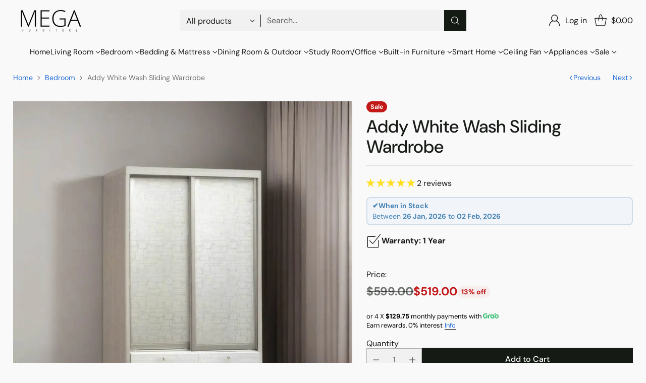

--- FILE ---
content_type: text/javascript; charset=utf-8
request_url: https://megafurniture.sg/products/ardyne-sliding-wardrobe.js
body_size: 667
content:
{"id":10097321220,"title":"Addy White Wash Sliding Wardrobe","handle":"ardyne-sliding-wardrobe","description":"\u003cp\u003eInvest in practicality and style with the \u003cspan style=\"color: #db5659;\"\u003e\u003cstrong\u003eAddy White Wash Sliding Wardrobe\u003c\/strong\u003e\u003c\/span\u003e. With ample storage space, this wardrobe is designed to keep your clothes organised and easily accessible. Also, the sliding doors make accessing your clothes a breeze, saving you from dealing with swinging doors that get in the way. Invest wisely, and choose the Addy White Wash Sliding Wardrobe because sometimes, simplicity is all you need.\u003c\/p\u003e\n\u003cp\u003e \u003c\/p\u003e\n\u003cp\u003e\u003cstrong\u003eProduct Details:\u003c\/strong\u003e\u003c\/p\u003e\n\u003cul\u003e\n\u003cli\u003e\u003cspan\u003e2 Drawers with lock\u003c\/span\u003e\u003c\/li\u003e\n\u003cli\u003e\u003cspan\u003eSmooth Drawer Track\u003c\/span\u003e\u003c\/li\u003e\n\u003cli\u003e\u003cspan\u003eShelving Compartment\u003c\/span\u003e\u003c\/li\u003e\n\u003cli\u003e\u003cspan\u003e1 x Hanging Bar\u003c\/span\u003e\u003c\/li\u003e\n\u003c\/ul\u003e\n\u003cp\u003e\u003cbr\u003e\u003cbr\u003e\u003cem\u003e\u003c\/em\u003e\u003c\/p\u003e\n\u003cp\u003e\u003cspan style=\"font-weight: 400;\"\u003eMegafurniture's product images aim to represent the actual items faithfully. However, colour variations may occur due to photoshoot lighting and device differences. Do not hesitate to ask our team questions regarding the product and Megafurniture's services.\u003cbr\u003e\u003cbr\u003e\u003c\/span\u003e\u003c\/p\u003e","published_at":"2017-03-20T23:24:00+08:00","created_at":"2017-03-20T23:33:27+08:00","vendor":"SK","type":"Sliding Door Wardrobe","tags":["110 to 119cm","Supplier","Wardrobe","White"],"price":51900,"price_min":51900,"price_max":51900,"available":true,"price_varies":false,"compare_at_price":59900,"compare_at_price_min":59900,"compare_at_price_max":59900,"compare_at_price_varies":false,"variants":[{"id":37127566020,"title":"Default Title","option1":"Default Title","option2":null,"option3":null,"sku":"SK-9933-WW","requires_shipping":true,"taxable":true,"featured_image":null,"available":true,"name":"Addy White Wash Sliding Wardrobe","public_title":null,"options":["Default Title"],"price":51900,"weight":0,"compare_at_price":59900,"inventory_management":"shopify","barcode":null,"requires_selling_plan":false,"selling_plan_allocations":[]}],"images":["\/\/cdn.shopify.com\/s\/files\/1\/1805\/8667\/files\/addy-white-wash-sliding-wardrobe-sk-46461.webp?v=1747976383","\/\/cdn.shopify.com\/s\/files\/1\/1805\/8667\/files\/addy-white-wash-sliding-wardrobe-sk-22941.jpg?v=1747976383","\/\/cdn.shopify.com\/s\/files\/1\/1805\/8667\/files\/addy-white-wash-sliding-wardrobe-sk-44838.jpg?v=1747976383"],"featured_image":"\/\/cdn.shopify.com\/s\/files\/1\/1805\/8667\/files\/addy-white-wash-sliding-wardrobe-sk-46461.webp?v=1747976383","options":[{"name":"Title","position":1,"values":["Default Title"]}],"url":"\/products\/ardyne-sliding-wardrobe","media":[{"alt":"Megafurniture | Addy White Wash Sliding Wardrobe | Sliding Door Wardrobe","id":25794415165555,"position":1,"preview_image":{"aspect_ratio":1.0,"height":1024,"width":1024,"src":"https:\/\/cdn.shopify.com\/s\/files\/1\/1805\/8667\/files\/addy-white-wash-sliding-wardrobe-sk-46461.webp?v=1747976383"},"aspect_ratio":1.0,"height":1024,"media_type":"image","src":"https:\/\/cdn.shopify.com\/s\/files\/1\/1805\/8667\/files\/addy-white-wash-sliding-wardrobe-sk-46461.webp?v=1747976383","width":1024},{"alt":"Megafurniture | Addy White Wash Sliding Wardrobe | Sliding Door Wardrobe","id":25106433605747,"position":2,"preview_image":{"aspect_ratio":1.0,"height":1000,"width":1000,"src":"https:\/\/cdn.shopify.com\/s\/files\/1\/1805\/8667\/files\/addy-white-wash-sliding-wardrobe-sk-22941.jpg?v=1747976383"},"aspect_ratio":1.0,"height":1000,"media_type":"image","src":"https:\/\/cdn.shopify.com\/s\/files\/1\/1805\/8667\/files\/addy-white-wash-sliding-wardrobe-sk-22941.jpg?v=1747976383","width":1000},{"alt":"Megafurniture | Addy White Wash Sliding Wardrobe | Sliding Door Wardrobe","id":25106433867891,"position":3,"preview_image":{"aspect_ratio":1.0,"height":1000,"width":1000,"src":"https:\/\/cdn.shopify.com\/s\/files\/1\/1805\/8667\/files\/addy-white-wash-sliding-wardrobe-sk-44838.jpg?v=1747976383"},"aspect_ratio":1.0,"height":1000,"media_type":"image","src":"https:\/\/cdn.shopify.com\/s\/files\/1\/1805\/8667\/files\/addy-white-wash-sliding-wardrobe-sk-44838.jpg?v=1747976383","width":1000}],"requires_selling_plan":false,"selling_plan_groups":[]}

--- FILE ---
content_type: text/javascript; charset=utf-8
request_url: https://megafurniture.sg/products/ardyne-sliding-wardrobe.js
body_size: 413
content:
{"id":10097321220,"title":"Addy White Wash Sliding Wardrobe","handle":"ardyne-sliding-wardrobe","description":"\u003cp\u003eInvest in practicality and style with the \u003cspan style=\"color: #db5659;\"\u003e\u003cstrong\u003eAddy White Wash Sliding Wardrobe\u003c\/strong\u003e\u003c\/span\u003e. With ample storage space, this wardrobe is designed to keep your clothes organised and easily accessible. Also, the sliding doors make accessing your clothes a breeze, saving you from dealing with swinging doors that get in the way. Invest wisely, and choose the Addy White Wash Sliding Wardrobe because sometimes, simplicity is all you need.\u003c\/p\u003e\n\u003cp\u003e \u003c\/p\u003e\n\u003cp\u003e\u003cstrong\u003eProduct Details:\u003c\/strong\u003e\u003c\/p\u003e\n\u003cul\u003e\n\u003cli\u003e\u003cspan\u003e2 Drawers with lock\u003c\/span\u003e\u003c\/li\u003e\n\u003cli\u003e\u003cspan\u003eSmooth Drawer Track\u003c\/span\u003e\u003c\/li\u003e\n\u003cli\u003e\u003cspan\u003eShelving Compartment\u003c\/span\u003e\u003c\/li\u003e\n\u003cli\u003e\u003cspan\u003e1 x Hanging Bar\u003c\/span\u003e\u003c\/li\u003e\n\u003c\/ul\u003e\n\u003cp\u003e\u003cbr\u003e\u003cbr\u003e\u003cem\u003e\u003c\/em\u003e\u003c\/p\u003e\n\u003cp\u003e\u003cspan style=\"font-weight: 400;\"\u003eMegafurniture's product images aim to represent the actual items faithfully. However, colour variations may occur due to photoshoot lighting and device differences. Do not hesitate to ask our team questions regarding the product and Megafurniture's services.\u003cbr\u003e\u003cbr\u003e\u003c\/span\u003e\u003c\/p\u003e","published_at":"2017-03-20T23:24:00+08:00","created_at":"2017-03-20T23:33:27+08:00","vendor":"SK","type":"Sliding Door Wardrobe","tags":["110 to 119cm","Supplier","Wardrobe","White"],"price":51900,"price_min":51900,"price_max":51900,"available":true,"price_varies":false,"compare_at_price":59900,"compare_at_price_min":59900,"compare_at_price_max":59900,"compare_at_price_varies":false,"variants":[{"id":37127566020,"title":"Default Title","option1":"Default Title","option2":null,"option3":null,"sku":"SK-9933-WW","requires_shipping":true,"taxable":true,"featured_image":null,"available":true,"name":"Addy White Wash Sliding Wardrobe","public_title":null,"options":["Default Title"],"price":51900,"weight":0,"compare_at_price":59900,"inventory_management":"shopify","barcode":null,"requires_selling_plan":false,"selling_plan_allocations":[]}],"images":["\/\/cdn.shopify.com\/s\/files\/1\/1805\/8667\/files\/addy-white-wash-sliding-wardrobe-sk-46461.webp?v=1747976383","\/\/cdn.shopify.com\/s\/files\/1\/1805\/8667\/files\/addy-white-wash-sliding-wardrobe-sk-22941.jpg?v=1747976383","\/\/cdn.shopify.com\/s\/files\/1\/1805\/8667\/files\/addy-white-wash-sliding-wardrobe-sk-44838.jpg?v=1747976383"],"featured_image":"\/\/cdn.shopify.com\/s\/files\/1\/1805\/8667\/files\/addy-white-wash-sliding-wardrobe-sk-46461.webp?v=1747976383","options":[{"name":"Title","position":1,"values":["Default Title"]}],"url":"\/products\/ardyne-sliding-wardrobe","media":[{"alt":"Megafurniture | Addy White Wash Sliding Wardrobe | Sliding Door Wardrobe","id":25794415165555,"position":1,"preview_image":{"aspect_ratio":1.0,"height":1024,"width":1024,"src":"https:\/\/cdn.shopify.com\/s\/files\/1\/1805\/8667\/files\/addy-white-wash-sliding-wardrobe-sk-46461.webp?v=1747976383"},"aspect_ratio":1.0,"height":1024,"media_type":"image","src":"https:\/\/cdn.shopify.com\/s\/files\/1\/1805\/8667\/files\/addy-white-wash-sliding-wardrobe-sk-46461.webp?v=1747976383","width":1024},{"alt":"Megafurniture | Addy White Wash Sliding Wardrobe | Sliding Door Wardrobe","id":25106433605747,"position":2,"preview_image":{"aspect_ratio":1.0,"height":1000,"width":1000,"src":"https:\/\/cdn.shopify.com\/s\/files\/1\/1805\/8667\/files\/addy-white-wash-sliding-wardrobe-sk-22941.jpg?v=1747976383"},"aspect_ratio":1.0,"height":1000,"media_type":"image","src":"https:\/\/cdn.shopify.com\/s\/files\/1\/1805\/8667\/files\/addy-white-wash-sliding-wardrobe-sk-22941.jpg?v=1747976383","width":1000},{"alt":"Megafurniture | Addy White Wash Sliding Wardrobe | Sliding Door Wardrobe","id":25106433867891,"position":3,"preview_image":{"aspect_ratio":1.0,"height":1000,"width":1000,"src":"https:\/\/cdn.shopify.com\/s\/files\/1\/1805\/8667\/files\/addy-white-wash-sliding-wardrobe-sk-44838.jpg?v=1747976383"},"aspect_ratio":1.0,"height":1000,"media_type":"image","src":"https:\/\/cdn.shopify.com\/s\/files\/1\/1805\/8667\/files\/addy-white-wash-sliding-wardrobe-sk-44838.jpg?v=1747976383","width":1000}],"requires_selling_plan":false,"selling_plan_groups":[]}

--- FILE ---
content_type: text/javascript; charset=utf-8
request_url: https://megafurniture.sg/products/ardyne-sliding-wardrobe.js
body_size: 766
content:
{"id":10097321220,"title":"Addy White Wash Sliding Wardrobe","handle":"ardyne-sliding-wardrobe","description":"\u003cp\u003eInvest in practicality and style with the \u003cspan style=\"color: #db5659;\"\u003e\u003cstrong\u003eAddy White Wash Sliding Wardrobe\u003c\/strong\u003e\u003c\/span\u003e. With ample storage space, this wardrobe is designed to keep your clothes organised and easily accessible. Also, the sliding doors make accessing your clothes a breeze, saving you from dealing with swinging doors that get in the way. Invest wisely, and choose the Addy White Wash Sliding Wardrobe because sometimes, simplicity is all you need.\u003c\/p\u003e\n\u003cp\u003e \u003c\/p\u003e\n\u003cp\u003e\u003cstrong\u003eProduct Details:\u003c\/strong\u003e\u003c\/p\u003e\n\u003cul\u003e\n\u003cli\u003e\u003cspan\u003e2 Drawers with lock\u003c\/span\u003e\u003c\/li\u003e\n\u003cli\u003e\u003cspan\u003eSmooth Drawer Track\u003c\/span\u003e\u003c\/li\u003e\n\u003cli\u003e\u003cspan\u003eShelving Compartment\u003c\/span\u003e\u003c\/li\u003e\n\u003cli\u003e\u003cspan\u003e1 x Hanging Bar\u003c\/span\u003e\u003c\/li\u003e\n\u003c\/ul\u003e\n\u003cp\u003e\u003cbr\u003e\u003cbr\u003e\u003cem\u003e\u003c\/em\u003e\u003c\/p\u003e\n\u003cp\u003e\u003cspan style=\"font-weight: 400;\"\u003eMegafurniture's product images aim to represent the actual items faithfully. However, colour variations may occur due to photoshoot lighting and device differences. Do not hesitate to ask our team questions regarding the product and Megafurniture's services.\u003cbr\u003e\u003cbr\u003e\u003c\/span\u003e\u003c\/p\u003e","published_at":"2017-03-20T23:24:00+08:00","created_at":"2017-03-20T23:33:27+08:00","vendor":"SK","type":"Sliding Door Wardrobe","tags":["110 to 119cm","Supplier","Wardrobe","White"],"price":51900,"price_min":51900,"price_max":51900,"available":true,"price_varies":false,"compare_at_price":59900,"compare_at_price_min":59900,"compare_at_price_max":59900,"compare_at_price_varies":false,"variants":[{"id":37127566020,"title":"Default Title","option1":"Default Title","option2":null,"option3":null,"sku":"SK-9933-WW","requires_shipping":true,"taxable":true,"featured_image":null,"available":true,"name":"Addy White Wash Sliding Wardrobe","public_title":null,"options":["Default Title"],"price":51900,"weight":0,"compare_at_price":59900,"inventory_management":"shopify","barcode":null,"requires_selling_plan":false,"selling_plan_allocations":[]}],"images":["\/\/cdn.shopify.com\/s\/files\/1\/1805\/8667\/files\/addy-white-wash-sliding-wardrobe-sk-46461.webp?v=1747976383","\/\/cdn.shopify.com\/s\/files\/1\/1805\/8667\/files\/addy-white-wash-sliding-wardrobe-sk-22941.jpg?v=1747976383","\/\/cdn.shopify.com\/s\/files\/1\/1805\/8667\/files\/addy-white-wash-sliding-wardrobe-sk-44838.jpg?v=1747976383"],"featured_image":"\/\/cdn.shopify.com\/s\/files\/1\/1805\/8667\/files\/addy-white-wash-sliding-wardrobe-sk-46461.webp?v=1747976383","options":[{"name":"Title","position":1,"values":["Default Title"]}],"url":"\/products\/ardyne-sliding-wardrobe","media":[{"alt":"Megafurniture | Addy White Wash Sliding Wardrobe | Sliding Door Wardrobe","id":25794415165555,"position":1,"preview_image":{"aspect_ratio":1.0,"height":1024,"width":1024,"src":"https:\/\/cdn.shopify.com\/s\/files\/1\/1805\/8667\/files\/addy-white-wash-sliding-wardrobe-sk-46461.webp?v=1747976383"},"aspect_ratio":1.0,"height":1024,"media_type":"image","src":"https:\/\/cdn.shopify.com\/s\/files\/1\/1805\/8667\/files\/addy-white-wash-sliding-wardrobe-sk-46461.webp?v=1747976383","width":1024},{"alt":"Megafurniture | Addy White Wash Sliding Wardrobe | Sliding Door Wardrobe","id":25106433605747,"position":2,"preview_image":{"aspect_ratio":1.0,"height":1000,"width":1000,"src":"https:\/\/cdn.shopify.com\/s\/files\/1\/1805\/8667\/files\/addy-white-wash-sliding-wardrobe-sk-22941.jpg?v=1747976383"},"aspect_ratio":1.0,"height":1000,"media_type":"image","src":"https:\/\/cdn.shopify.com\/s\/files\/1\/1805\/8667\/files\/addy-white-wash-sliding-wardrobe-sk-22941.jpg?v=1747976383","width":1000},{"alt":"Megafurniture | Addy White Wash Sliding Wardrobe | Sliding Door Wardrobe","id":25106433867891,"position":3,"preview_image":{"aspect_ratio":1.0,"height":1000,"width":1000,"src":"https:\/\/cdn.shopify.com\/s\/files\/1\/1805\/8667\/files\/addy-white-wash-sliding-wardrobe-sk-44838.jpg?v=1747976383"},"aspect_ratio":1.0,"height":1000,"media_type":"image","src":"https:\/\/cdn.shopify.com\/s\/files\/1\/1805\/8667\/files\/addy-white-wash-sliding-wardrobe-sk-44838.jpg?v=1747976383","width":1000}],"requires_selling_plan":false,"selling_plan_groups":[]}